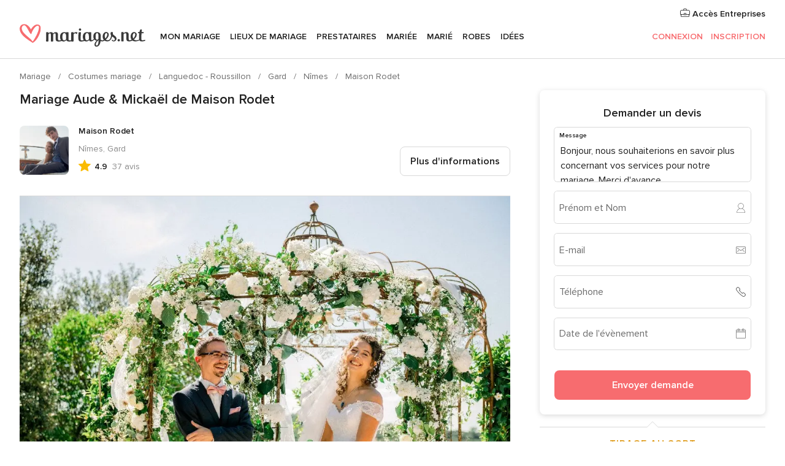

--- FILE ---
content_type: application/javascript; charset=utf-8
request_url: https://survey.survicate.com/workspaces/ae0098ac48a2bb7f5ea48a76ccf7314f/web_surveys.js
body_size: 2785
content:
var _sTrackingAlreadyPresent=(typeof window._svd!=='undefined'&&typeof window._svc!=='undefined');var _svc=window._svc||{};var _svd=window._svd||{};_svc.workspaceKey=_svc.workspaceKey||'ae0098ac48a2bb7f5ea48a76ccf7314f';_svc.surveysStaticUrl=_svc.surveysStaticUrl||'https://surveys-static-prd.survicate-cdn.com';_svc.respondentUrl=_svc.respondentUrl||'https://respondent.survicate.com';_svd.flags=_svd.flags||{"async_consumers":true,"disable_sensitive_data_persistence":false,"enforce_user_authentication":false};_svd.surveys=_svd.surveys||[{"id":"3fd0d77bb8d48666","activated":true,"name":"Mariages.net NPS Vendors","type":"WidgetSurvey","points":[{"id":1513220,"type":"SurveyNps","answer_type":"nps","content":"Quelle est la probabilité que vous recommandiez Mariages.net à d'autres professionnels du mariage ? ","description":"","settings":{"logic":[],"mandatory":true,"add_comment":false,"point_image":null,"comment_label":"","display_logic":[],"answers_layout":"default","first_range_tag":"NPS-Detractor","third_range_tag":"NPS-Promoter","second_range_tag":"NPS-Passive","text_on_the_left":"Peu probable","mandatory_comment":true,"text_on_the_right":"Très probable","disclaimer_settings":null,"first_range_goto_id":null,"third_range_goto_id":null,"second_range_goto_id":null,"display_logic_operator":null},"max_path":1},{"id":1513221,"type":"SurveyQuestion","answer_type":"text","content":"Quelle est la raison de votre réponse ?","description":"","settings":{"logic":[],"user_tag":"","mandatory":false,"screenshot":{"button_enabled":false},"point_image":null,"display_logic":[],"followup_questions":null,"disclaimer_settings":null,"next_survey_point_id":-1,"display_logic_operator":null},"max_path":0,"answers":[{"id":4325969,"type":null,"user_tag":null,"next_survey_point_id":null}]}],"project_id":109892,"show_subfooter":false,"links":[{"link":"mariages.net/emp-AdminEndorsement.php","visible":true,"link_type":"regexp","regexp_text_pattern":"mariages.net/emp-AdminEndorsement.php"},{"link":"mariages.net/emp-AdminOwners.php","visible":true,"link_type":"regexp","regexp_text_pattern":"mariages.net/emp-AdminOwners.php"},{"link":"mariages.net/emp-AdminRedesSociales.php","visible":true,"link_type":"regexp","regexp_text_pattern":"mariages.net/emp-AdminRedesSociales.php"},{"link":"mariages.net/emp-Sello.php","visible":true,"link_type":"regexp","regexp_text_pattern":"mariages.net/emp-Sello.php"},{"link":"mariages.net/emp-Menu.php","visible":false,"link_type":"regexp","regexp_text_pattern":"mariages.net/emp-Menu.php"},{"link":"mariages.net/vendor/campus","visible":true,"link_type":"regexp","regexp_text_pattern":"mariages.net/vendor/campus"},{"link":"mariages.net/emp-AdminRecibos.php","visible":false,"link_type":"regexp","regexp_text_pattern":"mariages.net/emp-AdminRecibos.php"},{"link":"mariages.net/emp-AdminSolicitudes.php","visible":true,"link_type":"regexp","regexp_text_pattern":"mariages.net/emp-AdminSolicitudes.php"},{"link":"mariages.net/emp-AdminNotificaciones.php","visible":false,"link_type":"regexp","regexp_text_pattern":"mariages.net/emp-AdminNotificaciones.php"},{"link":"mariages.net/emp-AdminReviews.php","visible":true,"link_type":"regexp","regexp_text_pattern":"mariages.net/emp-AdminReviews.php"},{"link":"mariages.net/emp-Modif.php","visible":true,"link_type":"regexp","regexp_text_pattern":"mariages.net/emp-Modif.php"},{"link":"mariages.net/emp-ModifMapa.php","visible":true,"link_type":"regexp","regexp_text_pattern":"mariages.net/emp-ModifMapa.php"},{"link":"mariages.net/emp-AdminFaqs.php","visible":true,"link_type":"regexp","regexp_text_pattern":"mariages.net/emp-AdminFaqs.php"},{"link":"mariages.net/emp-AdminPromociones.php","visible":true,"link_type":"regexp","regexp_text_pattern":"mariages.net/emp-AdminPromociones.php"},{"link":"mariages.net/emp-ModifGaleria.php","visible":true,"link_type":"regexp","regexp_text_pattern":"mariages.net/emp-ModifGaleria.php"},{"link":"mariages.net/emp-AdminVideos.php","visible":true,"link_type":"regexp","regexp_text_pattern":"mariages.net/emp-AdminVideos.php"},{"link":"mariages.net/emp-AdminCronicasListLanding.php","visible":true,"link_type":"regexp","regexp_text_pattern":"mariages.net/emp-AdminCronicasListLanding.php"},{"link":"mariages.net/emp-AdminEventos.php","visible":true,"link_type":"regexp","regexp_text_pattern":"mariages.net/emp-AdminEventos.php"}],"audiences_ids":[243429],"theme_id":417282,"global_tags":null,"global_close_tags":null,"integrations":[],"settings":{"events":[],"format":"widget","launch":{"end_at":null,"start_at":null,"responses_limit":null},"overlay":"light","messages":{"tooltip":"Please answer our short survey","submit_text":"Envoyer","thankyou_text":"Thank you for taking part in our survey","text_placeholder":"Type your answer here...","answer_required_text":"Answer required","dropdown_placeholder":"Type or select an option","navigation_back_text":"Back","screenshot_save_text":"Save","drag_and_draw_tooltip_text":"Click and drag to draw","screenshot_take_tooltip_text":"Take a screenshot","screenshot_delete_tooltip_text":"Delete the screenshot"},"recurring":true,"close_icon":"bottom","show_close":true,"display_all":false,"display_per":"visit","appear_method":"delayed","display_delay":10,"has_responses":true,"place_to_show":"right","show_minimize":false,"display_scroll":80,"run_minimalized":false,"survey_language":"","survey_throttle":null,"recurring_period":7776000,"show_progress_bar":true,"close_on_urlchange":false,"display_percentage":4,"navigation_enabled":false,"display_not_engaged":false,"recurring_max_views":null,"recurring_stop_after":null,"is_platform_installed":false,"run_minimalized_mobile":false,"hide_footer":true,"languages":null}},{"id":"8ce349af75c4bfeb","activated":true,"name":"Web - NPS Website Surveye","type":"WidgetSurvey","points":[{"id":978222,"type":"SurveyNps","answer_type":"nps","content":"Recommanderiez-vous Mariages.net à un membre de votre famille ou à un ami ?  📋","description":"","settings":{"logic":[],"mandatory":true,"add_comment":false,"point_image":null,"comment_label":"","display_logic":[],"answers_layout":"default","first_range_tag":"NPS-Detractor","third_range_tag":"NPS-Promoter","second_range_tag":"NPS-Passive","text_on_the_left":"Pas du tout.","mandatory_comment":true,"text_on_the_right":"Tout à fait.","disclaimer_settings":null,"first_range_goto_id":null,"third_range_goto_id":null,"second_range_goto_id":null,"display_logic_operator":null},"max_path":2},{"id":978223,"type":"SurveyQuestion","answer_type":"text","content":"Pourquoi ?","description":"","settings":{"logic":[],"user_tag":"","mandatory":false,"screenshot":{"button_enabled":false},"point_image":null,"display_logic":[],"followup_questions":null,"disclaimer_settings":null,"next_survey_point_id":null,"display_logic_operator":null},"max_path":1,"answers":[{"id":2725927,"type":null,"user_tag":null,"next_survey_point_id":null}]},{"id":978226,"type":"SurveyCta","answer_type":"empty","content":"Merci !","description":"","settings":{"link":"","text":"","user_tag":"","point_image":null,"twitter_link":"","display_logic":[],"facebook_link":"","linkedin_link":"","open_new_card":true,"disclaimer_settings":null,"next_survey_point_id":-1,"timeout_display_count":5,"display_logic_operator":null},"max_path":0}],"project_id":109892,"show_subfooter":false,"links":[{"link":"pre10.mariages.net","visible":true,"link_type":"simple","regexp_text_pattern":"^pre10\\.mariages\\.net"},{"link":"communautepre10.mariages.net","visible":true,"link_type":"exact","regexp_text_pattern":"^communautepre10\\.mariages\\.net\\/?$"}],"audiences_ids":[243429],"theme_id":417282,"global_tags":null,"global_close_tags":"","integrations":[],"settings":{"events":[],"format":"widget","launch":{"end_at":null,"start_at":null,"responses_limit":null},"overlay":null,"messages":{"tooltip":"Aidez-nous à nous améliorer","submit_text":"Envoyer","thankyou_text":"Thank you for taking part in our survey","text_placeholder":"Type your answer here...","answer_required_text":"Answer required","dropdown_placeholder":"Type or select an option","navigation_back_text":"Back","screenshot_save_text":"Save","drag_and_draw_tooltip_text":"Click and drag to draw","screenshot_take_tooltip_text":"Take a screenshot","screenshot_delete_tooltip_text":"Delete the screenshot"},"recurring":false,"close_icon":"bottom","show_close":true,"display_all":true,"display_per":"visit","appear_method":"delayed","display_delay":10,"has_responses":true,"place_to_show":"left","show_minimize":false,"display_scroll":80,"run_minimalized":false,"survey_language":"","survey_throttle":null,"recurring_period":86400,"show_progress_bar":false,"close_on_urlchange":false,"display_percentage":1,"navigation_enabled":false,"display_not_engaged":true,"recurring_max_views":null,"recurring_stop_after":null,"is_platform_installed":false,"run_minimalized_mobile":false,"hide_footer":true,"languages":null}}];_svd.themes=_svd.themes||[{"id":417282,"custom_css":"","custom_css_enabled":false,"color_scheme":{"answer":"#29292a","button":"#F76C6F","question":"#29292a","background":"#ecf0f1","progress_bar":"#F76C6F"},"type":"MicroTheme","settings":{"avatar_image":"","company_logo":"","personalization":false,"short_text_message":""}}];_svd.permissions=_svd.permissions||{"targeting_javascript_api":true,"web_surveys_npm_package":true,"surveys_screenshots":false};_svd.audiences=_svd.audiences||[{"id":243429,"filters":[{"exclude":false,"parameters":{"count":1},"name":"visit_frequency"}],"filters_relation":"and","visitor_type":"anonymous"}];_svd.integrations=_svd.integrations||[];_svd.installing=_svd.installing||false;_svd.targeting_events=_svd.targeting_events||[{"name":"showSurvicate","type":"mobile"}];_svd.targeting_events_enabled=_svd.targeting_events_enabled||true;_svd.translations=_svd.translations||null;(function(){if(_sTrackingAlreadyPresent){return;};if(document&&document.head){var linkElement=document.createElement('link');linkElement.href='https\u003A\/\/surveys\u002Dstatic\u002Dprd.survicate\u002Dcdn.com/fonts/fonts.css';linkElement.rel='stylesheet';linkElement.type='text/css';document.head.appendChild(linkElement);};var isIE=window.navigator.userAgent.indexOf('MSIE')!==-1||window.navigator.userAgent.match(/Trident.*rv\:11\./);var isSafari=window.navigator.vendor&&window.navigator.vendor.indexOf('Apple')>-1&&window.navigator.userAgent&&window.navigator.userAgent.indexOf('CriOS')==-1&&window.navigator.userAgent.indexOf('FxiOS')==-1;var isOldSafari=false;if(isSafari&&window.navigator.userAgent){var match=window.navigator.userAgent.match(/Version.([0-9]+)\./);if(match&&match.length===2){if(parseInt(match[1])<11){isOldSafari=true;}}};var isOldEdge=window.navigator.userAgent.match(/Edge\/(15\.15|18\.18)/);var coreUrls=['https://surveys-static-prd.survicate-cdn.com/widget_core-28.14.3.js'];var e=document.getElementsByTagName('script')[0];if(isIE||isOldSafari||isOldEdge){var css='h1 { width: 75%; height: 50%; overflow: auto; margin: auto; position: absolute; top: 0; left: 0; bottom: 0; right: 0; text-align: center; font-family: sans-serif; }';var head=document.head||document.getElementsByTagName('head')[0];var style=document.createElement('style');var message='Your browser does not meet our security standards. Please update your browser to answer this survey.';var body=document.querySelector('body');var splash=document.createElement('div');var survey=document.querySelector('.survicate-survey');if(!head||!survey){return;};head.appendChild(style);style.type='text/css';if(style.styleSheet){style.styleSheet.cssText=css;}else{style.appendChild(document.createTextNode(css));};splash.classList.add('splash-screen');splash.innerHTML='<h1>'+message+'</h1>';if(!body){return;};body.appendChild(splash);return;};for(var i=0;i<coreUrls.length;i++){var s=document.createElement('script');s.setAttribute('crossorigin','anonymous');s.src=coreUrls[i];s.async=true;e.parentNode.insertBefore(s,e);}})();